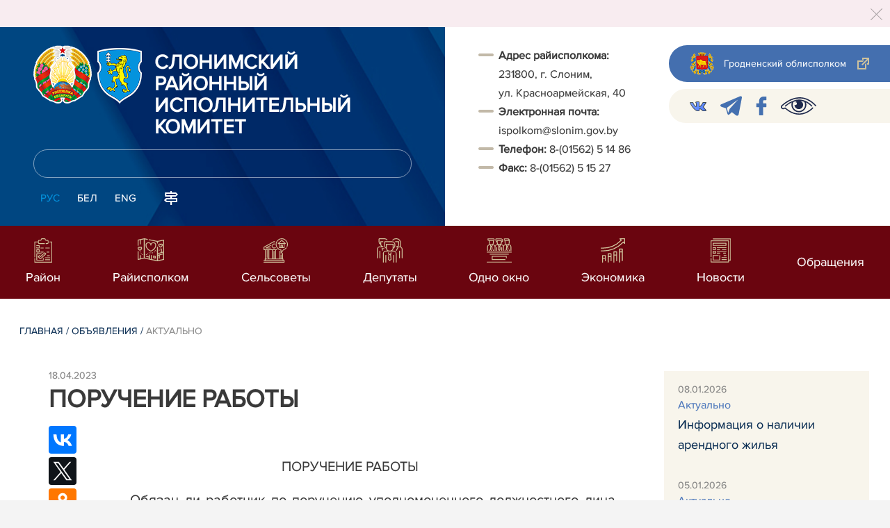

--- FILE ---
content_type: text/html; charset=UTF-8
request_url: https://slonim.gov.by/ru/actual-ru/view/poruchenie-raboty-22820-2023/
body_size: 14596
content:
				    <!DOCTYPE HTML>
<html lang="ru-RU" prefix="og: http://ogp.me/ns#">
    <head>
        <meta charset="utf-8" />
                <meta name="viewport" content="width=device-width, initial-scale=1.0" />
                <title>ПОРУЧЕНИЕ РАБОТЫ | Актуально | | Слонимский район | Слоним | Слонимский райисполком | Новости Слонимского района</title>
        <link rel="stylesheet" href="/styles/design/general_styles.css" type="text/css" />
        <link rel="stylesheet" href="/styles/design/tr_styles.css" type="text/css" />
        <link rel="stylesheet" href="/styles/design/jquery-ui-1.10.4.custom.css" type="text/css" />        <link rel="stylesheet" href="/styles/design/hc-offcanvas-nav.css" type="text/css" /> 
        <link rel="stylesheet" href="/styles/design/styles.css" type="text/css" />     
        <link rel="icon" href="/desimages/favicon.gif" type="image/gif"/>

        <meta name="keywords" content=""/>
        <meta name="description" content=" "/>
                    <meta property="og:locale" content="ru_RU" />
                            <meta property="og:site_name" content="" />
                            <meta property="og:title" content="ПОРУЧЕНИЕ РАБОТЫ" />
                            <meta property="og:type" content="article" />
                            <meta property="og:url" content="https://slonim.gov.by/ru/actual-ru/view/poruchenie-raboty-22820-2023" />
                            <meta property="og:image" content="https://slonim.gov.by/desimages/og_image.png" />
                            <meta property="og:description" content="" />
                            <meta property="og:section" content="Актуально" />
                            <meta property="article:published_time" content="2023-04-18 11:00:00" />
                            <meta property="article:modified_time" content="2023-04-18 11:01:16" />
                            		                
                
                
                
                
        

    </head>
    <body class="ru_lang">
        <div class="all mx-auto w-100 h-100 flex-column d-flex secondary_page">
            <div class="content_wrapper d-flex flex-column flex-grow-1 bg-white" >
                <header id="page_header">   
                    <div class="header_top_bg">
                        		    <div class="alert alert-dismissible fade show">
        <div class="close p-0 d-flex align-items-center justify-content-center pointer" data-dismiss="alert">
            <div class="ico"></div>
        </div>
                
                            
                                        
                     
                        
        <br />
            </div>
     
                    </div>

                    <div class="position-relative">
                        <div class="d-flex flex-column flex-lg-row align-items-stretch position-relative">
                            <div class="d-flex flex-column justify-content-lg-between position-relative px-32 px-xl-5 py-21 py-lg-41 header_left_w" style="background-image: url(		            https://slonim.gov.by/images/storage/mimagelb/042886_cf5c91fb1205fc5639113ca0a1bf88a0_work.jpg
    ); background-size: cover; background-repeat: no-repeat;">

                                <div class="d-flex align-items-center align-items-lg-start w-100 flex-lg-column flex-xl-row">
                                    <div class="logo align-items-center d-block d-flex mr-21 mb-lg-3">          
                                        		                                        <a href="/ru" title="На главную"  target ="_self" class="logo_a text-decoration-none mb-1 mb-0 mr-2">
                                            <img class="logo_pic" src="https://slonim.gov.by/images/storage/mimagelb/042884_f66d0e655a2bbbe95a399add2f395a22_work.png" alt="районный исполнительный комитет" title="районный исполнительный комитет"/>
                                    </a>
                                                            <a href="/ru" title="На главную"  target ="_self" class="logo_a text-decoration-none  mb-0 mr-2">
                                            <img class="logo_pic" src="https://slonim.gov.by/images/storage/mimagelb/058917_158a634a742cd9d1340fc7fa7fd4c0a8_work.png" alt="районный исполнительный комитет" title="районный исполнительный комитет"/>
                                    </a>
                        
                                    </div>   

                                    <div class="site_title d-inline-block mt-lg-21 pr-lg-21">
                                        <a class="big_title text-uppercase text-decoration-none font-weight-bold d-block mb-lg-3" href="/ru" title="Слонимский районный исполнительный комитет">Слонимский районный исполнительный комитет</a>
                                                                            </div>
                                </div>

                                                                <form class="w-100 position-relative mb-3 d-none d-lg-block" method="get" target="_self" name="style_form_search" action="/ru/search-ru/getResults/">
                                    <input id="search_input" class="d-block w-100 p-2 rounded" type="text" name="query" value="">
                                    <input type="hidden" name="normal" value="1">
                                    <input class="position-absolute border-0" id="search_btn" type="submit" value="">
                                </form>

                                <div class="header_langs d-none d-lg-flex align-self-start">
                                                                        		<div class="main_langs ml-n12" id="main_langs">
                                                                       <div class="main_lang_item d-inline-block text-uppercase px-21 py-1 active" ><div class="main_lang_item main_lang_selected" ><span>Рус</span></div></div>
                                       <div class="main_lang_item d-inline-block"><a class="nav_menu_color text-white text-uppercase text-decoration-none px-21 py-1 d-block "   href="https://slonim.gov.by/by/" title="Бел">Бел</a></div>
                                           <div class="main_lang_item d-inline-block"><a class="nav_menu_color text-white text-uppercase text-decoration-none px-21 py-1 d-block "   href="https://slonim.gov.by/en/" title="Eng">Eng</a></div>
        </div>


                                                                        <div class="ml-42">
                                        		            <a href="/ru/sitemap-ru" title="карта сайта"  target ="_self">
                            <img src="https://slonim.gov.by/images/storage/mimagelb/042910_ac0a44ac99c3962be288e5a386772104_work.svg" alt="карта сайта" title="карта сайта" onmouseover="this.src = 'https://slonim.gov.by/images/storage/mimagelb/042910_c3d9e1215ac99e9312ce0c4bb1e91402_work.svg'" onmouseout="this.src = 'https://slonim.gov.by/images/storage/mimagelb/042910_ac0a44ac99c3962be288e5a386772104_work.svg'"/>
                    </a>
    

                                    </div>
                                </div>                  
                            </div>

                            <div class="d-flex flex-grow-1 header_right">
                                		<div class="priemn d-none d-lg-block py-41 px-32 px-xl-5 font_size_16">
        
                        
                                        
                     
                
    
<div class="ispolkom_adress_block"> 
 <ul style="box-sizing: border-box; margin: 0px; padding: 0px; list-style: none; background-color: rgb(255, 255, 255);"> 
 <li style="font-style: normal; color: rgb(57, 57, 57); font-family: ProximaNova-Regular, sans-serif; font-size: 16px; -webkit-text-stroke-width: 0.1px;"><span style="-webkit-text-stroke-width: 0.1px; box-sizing: border-box; font-weight: bolder;">Адрес райисполкома:</span><span style="-webkit-text-stroke-width: 0.1px;"> </span></li> 
 <li desimages="" ul_li.png")="" left="" 9px="" no-repeat;"="" ");"="" style="font-style: normal; color: rgb(57, 57, 57); font-family: ProximaNova-Regular, sans-serif; font-size: 16px; -webkit-text-stroke-width: 0.1px; box-sizing: border-box; margin-top: 3px; padding-left: 29px; background: url("");">231800, г. Слоним, </li> 
 <li desimages="" ul_li.png")="" left="" 9px="" no-repeat;"="" ");"="" style="font-style: normal; color: rgb(57, 57, 57); font-family: ProximaNova-Regular, sans-serif; font-size: 16px; -webkit-text-stroke-width: 0.1px; box-sizing: border-box; margin-top: 3px; padding-left: 29px; background: url("");">ул. Красноармейская, 40</li> 
 <li style="font-style: normal; color: rgb(57, 57, 57); font-family: ProximaNova-Regular, sans-serif; font-size: 16px; -webkit-text-stroke-width: 0.1px;"><span style="-webkit-text-stroke-width: 0.1px; box-sizing: border-box; font-weight: bolder;">Электронная почта:</span><span style="-webkit-text-stroke-width: 0.1px;"> </span></li> 
 <li desimages="" ul_li.png")="" left="" 9px="" no-repeat;"="" ");"="" style="box-sizing: border-box; margin-top: 3px; padding-left: 29px; background: url("");"><span style="color: rgb(57, 57, 57); font-family: ProximaNova-Regular, sans-serif;"><span style="-webkit-text-stroke-width: 0.1px;">ispolkom@slonim.gov.by</span></span></li> 
 <li><span style="font-style: normal; color: rgb(57, 57, 57); font-family: ProximaNova-Regular, sans-serif; font-size: 16px; -webkit-text-stroke-width: 0.1px;"><b>Т</b></span><span style="font-style: normal; color: rgb(57, 57, 57); font-family: ProximaNova-Regular, sans-serif; font-size: 16px; -webkit-text-stroke-width: 0.1px;"><b>елефон: </b></span><span style="color: rgb(57, 57, 57); font-family: ProximaNova-Regular, sans-serif;"><span style="-webkit-text-stroke-width: 0.1px;">8-(01562) 5 14 86</span></span></li> 
 <li><span style="font-style: normal; color: rgb(57, 57, 57); font-family: ProximaNova-Regular, sans-serif; font-size: 16px; -webkit-text-stroke-width: 0.1px; box-sizing: border-box; font-weight: bolder;">Факс: </span><span style="color: rgb(57, 57, 57); font-family: ProximaNova-Regular, sans-serif;"><span style="-webkit-text-stroke-width: 0.1px;">8-(01562) 5 15 27</span></span></li> 
 </ul> 
</div>

</div>
                                <div class="d-none d-lg-flex flex-column ml-auto py-41">
                                    		            <a class="d-flex py-21 px-lg-42 px-21 justify-content-center justify-content-lg-start mb-21 grodno_link_bg rounded-left align-items-center text-white font_size_14 font-weight-normal"  href="https://grodno-region.by/ru/" title="Гродненский облисполком"  target ="_blank" >
                            <img class="mr-21 pr-lg-1" src="https://slonim.gov.by/images/storage/mimagelb/042887_af5b8b92c20454a65a147bb3bb37afa2_work.png" alt="Гродненский облисполком" title="Гродненский облисполком"/>
                                        <div class="banners_text font_size_14 mr-lg-3 font-weight-normal d-none d-lg-block">Гродненский облисполком</div>
                        <div class="d-inline-block flex-shrink-0  link_ico"></div>
        </a>
        
                                    		    <div class="d-flex py-21 px-42 mb-21 rounded-left align-items-center soc_ico_bg">
            <a class="mr-32"  href="https://vk.com/slonim24" title="VK"  target ="_blank" onmouseover="this.querySelector('img').src = 'https://slonim.gov.by/images/storage/mimagelb/058475_58fdc9e51817200517dcf59f69706935_work.png'" onmouseout="this.querySelector('img').src = 'https://slonim.gov.by/images/storage/mimagelb/058475_86e38fc4531d48b094f83a26a95c5eac_work.png'" >
                            <img class="" src="https://slonim.gov.by/images/storage/mimagelb/058475_86e38fc4531d48b094f83a26a95c5eac_work.png" alt="VK" title="VK"/>
                    </a>
            <a class="mr-32"  href="https://t.me/pul_slonimsky" title="telegram"  target ="_blank" onmouseover="this.querySelector('img').src = 'https://slonim.gov.by/images/storage/mimagelb/042885_a73bca127fed0ced243c88e505e15054_work.svg'" onmouseout="this.querySelector('img').src = 'https://slonim.gov.by/images/storage/mimagelb/042885_accb7d9774e2943b44abdb3a8c214e6f_work.svg'" >
                            <img class="" src="https://slonim.gov.by/images/storage/mimagelb/042885_accb7d9774e2943b44abdb3a8c214e6f_work.svg" alt="telegram" title="telegram"/>
                    </a>
            <a class="mr-32"  href="https://www.facebook.com/people/%D0%A1%D0%BB%D0%BE%D0%BD%D0%B8%D0%BC%D1%81%D0%BA%D0%B8%D0%B9-%D0%A0%D0%B0%D0%B9%D0%B8%D1%81%D0%BF%D0%BE%D0%BB%D0%BA%D0%BE%D0%BC/100071602576537/" title="facebook"  target ="_blank" onmouseover="this.querySelector('img').src = 'https://slonim.gov.by/images/storage/mimagelb/042885_e02348b292a15caee1c03658b25cbaf9_work.svg'" onmouseout="this.querySelector('img').src = 'https://slonim.gov.by/images/storage/mimagelb/042885_4c1d6d5a0da2130c8710753fe9824b85_work.svg'" >
                            <img class="" src="https://slonim.gov.by/images/storage/mimagelb/042885_4c1d6d5a0da2130c8710753fe9824b85_work.svg" alt="facebook" title="facebook"/>
                    </a>
            <a class=""  href="/special/" title="Версия для слабовидящих"  target ="_self" onmouseover="this.querySelector('img').src = 'https://slonim.gov.by/images/storage/mimagelb/042885_25372876aadc55fbac6913fb3ff28f64_work.svg'" onmouseout="this.querySelector('img').src = 'https://slonim.gov.by/images/storage/mimagelb/042885_aab878156a59f6ab0618c77a9a91be8c_work.svg'" >
                            <img class="" src="https://slonim.gov.by/images/storage/mimagelb/042885_aab878156a59f6ab0618c77a9a91be8c_work.svg" alt="Версия для слабовидящих" title="Версия для слабовидящих"/>
                    </a>
        </div>

                                                                        
                                </div>
                            </div>

                            <div class="d-lg-none mob_sec_row">
                                		            <a class="d-flex py-21 px-lg-42 px-21 justify-content-center justify-content-lg-start  soc_ico_bg rounded-left align-items-center  font_size_14 font-weight-normal"  href="https://grodno-region.by/ru/" title="Гродненский облисполком"  target ="_blank" >
                            <img class="mr-21 pr-lg-1" src="https://slonim.gov.by/images/storage/mimagelb/042887_af5b8b92c20454a65a147bb3bb37afa2_work.png" alt="Гродненский облисполком" title="Гродненский облисполком"/>
                                        <div class="banners_text font_size_14  font-weight-normal d-none d-lg-block">Гродненский облисполком</div>
                        <div class="d-inline-block flex-shrink-0 d-lg-none link_ico"></div>
        </a>
        
                            </div>



                        </div>
                                                		    <nav data-toggle="affix" class="menu_desktop d-none d-lg-block">
        <ul class="menu_part flex desktop_menu_bg" id="menu_part">
                                            <li class="menu_col d-flex align-items-stretch flex-fill hover_block">
                                                                                                                        <a class="justify-content-center align-items-center flex-column flex-fill
                           "
                                                      onmouseover="this.querySelector('img').src = 'https://slonim.gov.by/images/storage/menu/058477_677c80d8214cb988a78a297f7a5820af.svg'" onmouseout="this.querySelector('img').src = 'https://slonim.gov.by/images/storage/menu/058477_848d84a5ea11265a19c25d9e735edb3f.svg'"   href="https://slonim.gov.by/ru/region-ru/" title="Район">
                           <img src="https://slonim.gov.by/images/storage/menu/058477_848d84a5ea11265a19c25d9e735edb3f.svg" title="Район" alt="Район">                                                                                    <span class="item_text hover_text"><span>Район</span></span>
                        </a>
                                                        </li>
                                            <li class="menu_col d-flex align-items-stretch flex-fill hover_block">
                                                                                                                        <a class="justify-content-center align-items-center flex-column flex-fill
                           "
                                                      onmouseover="this.querySelector('img').src = 'https://slonim.gov.by/images/storage/menu/058477_db0dc93dc969743be33b62696c8e5537.svg'" onmouseout="this.querySelector('img').src = 'https://slonim.gov.by/images/storage/menu/058477_9c83857b34cf67bd963631540980ff96.svg'"   href="https://slonim.gov.by/ru/rayispolkom-ru/" title="Райисполком">
                           <img src="https://slonim.gov.by/images/storage/menu/058477_9c83857b34cf67bd963631540980ff96.svg" title="Райисполком" alt="Райисполком">                                                                                    <span class="item_text hover_text"><span>Райисполком</span></span>
                        </a>
                                                        </li>
                                            <li class="menu_col d-flex align-items-stretch flex-fill hover_block">
                                                                                                                        <a class="justify-content-center align-items-center flex-column flex-fill
                           "
                                                      onmouseover="this.querySelector('img').src = 'https://slonim.gov.by/images/storage/menu/058477_3be65f7a05ea56779e436bf38b0cd1c1.svg'" onmouseout="this.querySelector('img').src = 'https://slonim.gov.by/images/storage/menu/058477_d4f15c95ee42e8d238c34c34fb5aabd2.svg'"   href="https://slonim.gov.by/ru/selsov-ru/" title="Сельсоветы">
                           <img src="https://slonim.gov.by/images/storage/menu/058477_d4f15c95ee42e8d238c34c34fb5aabd2.svg" title="Сельсоветы" alt="Сельсоветы">                                                                                    <span class="item_text hover_text"><span>Сельсоветы</span></span>
                        </a>
                                                        </li>
                                            <li class="menu_col d-flex align-items-stretch flex-fill hover_block">
                                                                                                                        <a class="justify-content-center align-items-center flex-column flex-fill
                           "
                                                      onmouseover="this.querySelector('img').src = 'https://slonim.gov.by/images/storage/menu/058477_3dd3f917896bc7517091ddc8f157c215.svg'" onmouseout="this.querySelector('img').src = 'https://slonim.gov.by/images/storage/menu/058477_5a259f26a7db60ad95fb9c08c5097139.svg'"   href="https://slonim.gov.by/ru/deputaty-ru/" title="Депутаты">
                           <img src="https://slonim.gov.by/images/storage/menu/058477_5a259f26a7db60ad95fb9c08c5097139.svg" title="Депутаты" alt="Депутаты">                                                                                    <span class="item_text hover_text"><span>Депутаты</span></span>
                        </a>
                                                        </li>
                                            <li class="menu_col d-flex align-items-stretch flex-fill hover_block">
                                                                                                                        <a class="justify-content-center align-items-center flex-column flex-fill
                           "
                                                      onmouseover="this.querySelector('img').src = 'https://slonim.gov.by/images/storage/menu/058477_66bb554e3033b73d53d700b6ac491fda.svg'" onmouseout="this.querySelector('img').src = 'https://slonim.gov.by/images/storage/menu/058477_780d7a072d584417a82a587aeb56b81f.svg'"   href="https://slonim.gov.by/ru/okno-ru/" title="Одно окно">
                           <img src="https://slonim.gov.by/images/storage/menu/058477_780d7a072d584417a82a587aeb56b81f.svg" title="Одно окно" alt="Одно окно">                                                                                    <span class="item_text hover_text"><span>Одно окно</span></span>
                        </a>
                                                        </li>
                                            <li class="menu_col d-flex align-items-stretch flex-fill hover_block">
                                                                                                                        <a class="justify-content-center align-items-center flex-column flex-fill
                           "
                                                      onmouseover="this.querySelector('img').src = 'https://slonim.gov.by/images/storage/menu/058477_8345a025065544842993d4c1ac852a47.svg'" onmouseout="this.querySelector('img').src = 'https://slonim.gov.by/images/storage/menu/058477_4f7882430016fb90f44074adc97888bf.svg'"   href="https://slonim.gov.by/ru/economy-ru/" title="Экономика">
                           <img src="https://slonim.gov.by/images/storage/menu/058477_4f7882430016fb90f44074adc97888bf.svg" title="Экономика" alt="Экономика">                                                                                    <span class="item_text hover_text"><span>Экономика</span></span>
                        </a>
                                                        </li>
                                            <li class="menu_col d-flex align-items-stretch flex-fill hover_block">
                                                                                                                        <a class="justify-content-center align-items-center flex-column flex-fill
                           "
                                                      onmouseover="this.querySelector('img').src = 'https://slonim.gov.by/images/storage/menu/058477_81ad656178d127001027f11833718a84.svg'" onmouseout="this.querySelector('img').src = 'https://slonim.gov.by/images/storage/menu/058477_1d10ec27af0cd7d6619e2c14c2389524.svg'"   href="https://slonim.gov.by/ru/lenta-news-ru/" title="Новости">
                           <img src="https://slonim.gov.by/images/storage/menu/058477_1d10ec27af0cd7d6619e2c14c2389524.svg" title="Новости" alt="Новости">                                                                                    <span class="item_text hover_text"><span>Новости</span></span>
                        </a>
                                                        </li>
                                            <li class="menu_col d-flex align-items-stretch flex-fill hover_block">
                                                                                                                        <a class="justify-content-center align-items-center flex-column flex-fill
                           "
                                                         href="https://slonim.gov.by/ru/obrash-ru/" title="Обращения">
                                                                                                               <span class="item_text hover_text"><span>Обращения</span></span>
                        </a>
                                                                                                                    <ul class="menu_item_block px-42 pb-42 pt-3">
        <li>
            <div class="row no-gutters">
                <div class="col-12">
                    <div class="d-flex flex-wrap">
                        	
                            <div class="menu_item pr-51 d-flex w-50">
                                                                                                                                                                                    <a 
                                        class="d-flex w-100 py-21 pr-41 sub_menu__hover_block
                                        "
                                           href="https://slonim.gov.by/ru/pravpr-ru/" title="Правила приёма граждан">  <span class="second_menu_text d-inline-block"><span class="hover_menu_text">Правила приёма граждан</span></a>
                                                                                                </div>
                        	
                            <div class="menu_item pr-51 d-flex w-50">
                                                                                                                                                                                    <a 
                                        class="d-flex w-100 py-21 pr-41 sub_menu__hover_block
                                        "
                                           href="https://slonim.gov.by/ru/primgr-ru/" title="Графики приёма граждан">  <span class="second_menu_text d-inline-block"><span class="hover_menu_text">Графики приёма граждан</span></a>
                                                                                                </div>
                        	
                            <div class="menu_item pr-51 d-flex w-50">
                                                                                                                                                                                    <a 
                                        class="d-flex w-100 py-21 pr-41 sub_menu__hover_block
                                        "
                                           href="https://slonim.gov.by/ru/pomestj-ru/" title="График приёма граждан по месту жительства">  <span class="second_menu_text d-inline-block"><span class="hover_menu_text">График приёма граждан по месту жительства</span></a>
                                                                                                </div>
                        	
                            <div class="menu_item pr-51 d-flex w-50">
                                                                                                                                                                                    <a 
                                        class="d-flex w-100 py-21 pr-41 sub_menu__hover_block
                                        "
                                           href="https://slonim.gov.by/ru/tellin-ru/" title="Прямые телефонные линии">  <span class="second_menu_text d-inline-block"><span class="hover_menu_text">Прямые телефонные линии</span></a>
                                                                                                </div>
                        	
                            <div class="menu_item pr-51 d-flex w-50">
                                                                                                                                                                                    <a 
                                        class="d-flex w-100 py-21 pr-41 sub_menu__hover_block
                                        "
                                           href="https://slonim.gov.by/ru/normdok-ru/" title="Нормативные документы">  <span class="second_menu_text d-inline-block"><span class="hover_menu_text">Нормативные документы</span></a>
                                                                                                </div>
                        	
                            <div class="menu_item pr-51 d-flex w-50">
                                                                                                                                                                                    <a 
                                        class="d-flex w-100 py-21 pr-41 sub_menu__hover_block
                                        "
                                           href="https://slonim.gov.by/ru/vishorg-ru/" title="Сведения о наименовании, местонахождении и режиме работы вышестоящего государственного органа">  <span class="second_menu_text d-inline-block"><span class="hover_menu_text">Сведения о наименовании, местонахождении и режиме работы вышестоящего государственного органа</span></a>
                                                                                                </div>
                        	
                            <div class="menu_item pr-51 d-flex w-50">
                                                                                                                                                                                    <a 
                                        class="d-flex w-100 py-21 pr-41 sub_menu__hover_block
                                        "
                                           href="https://slonim.gov.by/ru/rasmobr-ru/" title="Порядок рассмотрения обращений">  <span class="second_menu_text d-inline-block"><span class="hover_menu_text">Порядок рассмотрения обращений</span></a>
                                                                                                </div>
                        	
                            <div class="menu_item pr-51 d-flex w-50">
                                                                                                                                                                                    <a 
                                        class="d-flex w-100 py-21 pr-41 sub_menu__hover_block
                                        "
                                           href="https://slonim.gov.by/ru/elek-ru/" title="Электронные обращения">  <span class="second_menu_text d-inline-block"><span class="hover_menu_text">Электронные обращения</span></a>
                                                                                                </div>
                        	
                            <div class="menu_item pr-51 d-flex w-50">
                                                                                                                                                                                    <a 
                                        class="d-flex w-100 py-21 pr-41 sub_menu__hover_block
                                        "
                                           href="https://slonim.gov.by/ru/gorlin-ru/" title="&quot;Горячая линия&quot;">  <span class="second_menu_text d-inline-block"><span class="hover_menu_text">"Горячая линия"</span></a>
                                                                                                </div>
                                            </div>
                    
                </div>

                                    </div>
        </li>
    </ul>
                                    </li>
                    </ul>
    </nav>

    <nav id="mobile_menu" class="d-lg-none">
        <ul>
            	
                <li>
                                                                                                                        <a class="d-flex align-items-center text-break"  
                            href="https://slonim.gov.by/ru/region-ru/" title="Район">
                           <img src=https://slonim.gov.by/images/storage/menu/058477_848d84a5ea11265a19c25d9e735edb3f.svg alt="Район" title="Район" />Район</a>
                            
                                        </li>
            	
                <li>
                                                                                                                        <a class="d-flex align-items-center text-break"  
                            href="https://slonim.gov.by/ru/rayispolkom-ru/" title="Райисполком">
                           <img src=https://slonim.gov.by/images/storage/menu/058477_9c83857b34cf67bd963631540980ff96.svg alt="Райисполком" title="Райисполком" />Райисполком</a>
                            
                                        </li>
            	
                <li>
                                                                                                                        <a class="d-flex align-items-center text-break"  
                            href="https://slonim.gov.by/ru/selsov-ru/" title="Сельсоветы">
                           <img src=https://slonim.gov.by/images/storage/menu/058477_d4f15c95ee42e8d238c34c34fb5aabd2.svg alt="Сельсоветы" title="Сельсоветы" />Сельсоветы</a>
                            
                                        </li>
            	
                <li>
                                                                                                                        <a class="d-flex align-items-center text-break"  
                            href="https://slonim.gov.by/ru/deputaty-ru/" title="Депутаты">
                           <img src=https://slonim.gov.by/images/storage/menu/058477_5a259f26a7db60ad95fb9c08c5097139.svg alt="Депутаты" title="Депутаты" />Депутаты</a>
                            
                                        </li>
            	
                <li>
                                                                                                                        <a class="d-flex align-items-center text-break"  
                            href="https://slonim.gov.by/ru/okno-ru/" title="Одно окно">
                           <img src=https://slonim.gov.by/images/storage/menu/058477_780d7a072d584417a82a587aeb56b81f.svg alt="Одно окно" title="Одно окно" />Одно окно</a>
                            
                                        </li>
            	
                <li>
                                                                                                                        <a class="d-flex align-items-center text-break"  
                            href="https://slonim.gov.by/ru/economy-ru/" title="Экономика">
                           <img src=https://slonim.gov.by/images/storage/menu/058477_4f7882430016fb90f44074adc97888bf.svg alt="Экономика" title="Экономика" />Экономика</a>
                            
                                        </li>
            	
                <li>
                                                                                                                        <a class="d-flex align-items-center text-break"  
                            href="https://slonim.gov.by/ru/lenta-news-ru/" title="Новости">
                           <img src=https://slonim.gov.by/images/storage/menu/058477_1d10ec27af0cd7d6619e2c14c2389524.svg alt="Новости" title="Новости" />Новости</a>
                            
                                        </li>
            	
                <li>
                                                                                                                        <a class="d-flex align-items-center text-break"  
                            href="https://slonim.gov.by/ru/obrash-ru/" title="Обращения">
                           Обращения</a>
                            
                                                                                    <ul class="menu_item_block">
    	
        <li class="menu_item ">
                                                                                <a   href="https://slonim.gov.by/ru/pravpr-ru/" title="Правила приёма граждан">Правила приёма граждан</a>
                                </li>
    	
        <li class="menu_item ">
                                                                                <a   href="https://slonim.gov.by/ru/primgr-ru/" title="Графики приёма граждан">Графики приёма граждан</a>
                                </li>
    	
        <li class="menu_item ">
                                                                                <a   href="https://slonim.gov.by/ru/pomestj-ru/" title="График приёма граждан по месту жительства">График приёма граждан по месту жительства</a>
                                </li>
    	
        <li class="menu_item ">
                                                                                <a   href="https://slonim.gov.by/ru/tellin-ru/" title="Прямые телефонные линии">Прямые телефонные линии</a>
                                </li>
    	
        <li class="menu_item ">
                                                                                <a   href="https://slonim.gov.by/ru/normdok-ru/" title="Нормативные документы">Нормативные документы</a>
                                </li>
    	
        <li class="menu_item ">
                                                                                <a   href="https://slonim.gov.by/ru/vishorg-ru/" title="Сведения о наименовании, местонахождении и режиме работы вышестоящего государственного органа">Сведения о наименовании, местонахождении и режиме работы вышестоящего государственного органа</a>
                                </li>
    	
        <li class="menu_item ">
                                                                                <a   href="https://slonim.gov.by/ru/rasmobr-ru/" title="Порядок рассмотрения обращений">Порядок рассмотрения обращений</a>
                                </li>
    	
        <li class="menu_item ">
                                                                                <a   href="https://slonim.gov.by/ru/elek-ru/" title="Электронные обращения">Электронные обращения</a>
                                </li>
    	
        <li class="menu_item ">
                                                                                <a   href="https://slonim.gov.by/ru/gorlin-ru/" title="&quot;Горячая линия&quot;">"Горячая линия"</a>
                                </li>
        </ul>
                                        </li>
                    </ul>

        <ul id="mobile_social">
            <li data-nav-custom-content>
                                		    <div class="main_langs d-flex flex-row" id="mobile_main_langs">
                                                                                                                                        <div class="main_lang_item d-flex align-items-center justify-content-center flex-fill text-uppercase mobile_border_biege px-21 py-2 active border border-top-0 border-bottom-1 border-right-1 border-left-0 text-center" ><div class="main_lang_item main_lang_selected" ><span>Рус</span></div></div>
                                                                                                    <div class="main_lang_item flex-fill border border-top-0 border-bottom-1 border-right-1 border-left-0 mobile_border_biege"><a class="nav_menu_color text-uppercase text-center text-decoration-none px-21 py-2 align-items-center justify-content-center d-flex"   href="https://slonim.gov.by/by/" title="Бел">Бел</a></div>
                                                                                                    <div class="main_lang_item flex-fill border border-top-0 border-bottom-1 border-right-1 border-left-0 mobile_border_biege"><a class="nav_menu_color text-uppercase text-center text-decoration-none px-21 py-2 align-items-center justify-content-center d-flex"   href="https://slonim.gov.by/en/" title="Eng">Eng</a></div>
                        </div>


                                <form class="d-flex align-items-center py-21 px-32 position-relative search_main" method="get" target="_self" name="style_form_search" action="/ru/search-ru/getResults/">
                    <input id="mobile_search_input" class="border-0 bg-white d-block w-100" type="text" name="query" value="">
                    <input type="hidden" name="normal" value="1">
                    <input class="position-absolute border-0" id="mobile_search_btn" type="submit" value="">
                </form>

                                		    <div class="d-flex align-items-stretch flex-wrap mobile_soc_box">
                    <a class="d-flex p-3 align-items-center justify-content-center" style="background:" href="https://vk.com/slonim24" title="VK"  target ="_blank">
                                    <img src="https://slonim.gov.by/images/storage/mimagelb/058475_86e38fc4531d48b094f83a26a95c5eac_work.png" alt="VK" title="VK"/>
                            </a>
                    <a class="d-flex p-3 align-items-center justify-content-center" style="background:" href="https://t.me/pul_slonimsky" title="telegram"  target ="_blank">
                                    <img src="https://slonim.gov.by/images/storage/mimagelb/042885_accb7d9774e2943b44abdb3a8c214e6f_work.svg" alt="telegram" title="telegram"/>
                            </a>
                    <a class="d-flex p-3 align-items-center justify-content-center" style="background:" href="https://www.facebook.com/people/%D0%A1%D0%BB%D0%BE%D0%BD%D0%B8%D0%BC%D1%81%D0%BA%D0%B8%D0%B9-%D0%A0%D0%B0%D0%B9%D0%B8%D1%81%D0%BF%D0%BE%D0%BB%D0%BA%D0%BE%D0%BC/100071602576537/" title="facebook"  target ="_blank">
                                    <img src="https://slonim.gov.by/images/storage/mimagelb/042885_4c1d6d5a0da2130c8710753fe9824b85_work.svg" alt="facebook" title="facebook"/>
                            </a>
                    <a class="d-flex p-3 align-items-center justify-content-center" style="background:" href="/special/" title="Версия для слабовидящих"  target ="_self">
                                    <img src="https://slonim.gov.by/images/storage/mimagelb/042885_aab878156a59f6ab0618c77a9a91be8c_work.svg" alt="Версия для слабовидящих" title="Версия для слабовидящих"/>
                            </a>
            </div>


                
                                                		                <a class="d-flex py-21 px-lg-42 px-21 justify-content-center justify-content-lg-start  soc_ico_bg rounded-left align-items-center  font_size_14 font-weight-normal"  href="/ru/sitemap-ru" title="карта сайта"  target ="_self" >
                            <img class="mr-21 pr-lg-1" src="https://slonim.gov.by/images/storage/mimagelb/042910_c3d9e1215ac99e9312ce0c4bb1e91402_work.svg" alt="карта сайта" title="карта сайта"/>
                                        <div class="banners_text font_size_14  font-weight-normal d-none d-lg-block">карта сайта</div>
                        <div class="d-inline-block flex-shrink-0 d-lg-none link_ico"></div>
        </a>
    

                                                

                		<div class="priemn d-none d-lg-block py-41 px-32 px-xl-5 font_size_16">
        
                        
                                        
                     
                
    
<div class="ispolkom_adress_block"> 
 <ul style="box-sizing: border-box; margin: 0px; padding: 0px; list-style: none; background-color: rgb(255, 255, 255);"> 
 <li style="font-style: normal; color: rgb(57, 57, 57); font-family: ProximaNova-Regular, sans-serif; font-size: 16px; -webkit-text-stroke-width: 0.1px;"><span style="-webkit-text-stroke-width: 0.1px; box-sizing: border-box; font-weight: bolder;">Адрес райисполкома:</span><span style="-webkit-text-stroke-width: 0.1px;"> </span></li> 
 <li desimages="" ul_li.png")="" left="" 9px="" no-repeat;"="" ");"="" style="font-style: normal; color: rgb(57, 57, 57); font-family: ProximaNova-Regular, sans-serif; font-size: 16px; -webkit-text-stroke-width: 0.1px; box-sizing: border-box; margin-top: 3px; padding-left: 29px; background: url("");">231800, г. Слоним, </li> 
 <li desimages="" ul_li.png")="" left="" 9px="" no-repeat;"="" ");"="" style="font-style: normal; color: rgb(57, 57, 57); font-family: ProximaNova-Regular, sans-serif; font-size: 16px; -webkit-text-stroke-width: 0.1px; box-sizing: border-box; margin-top: 3px; padding-left: 29px; background: url("");">ул. Красноармейская, 40</li> 
 <li style="font-style: normal; color: rgb(57, 57, 57); font-family: ProximaNova-Regular, sans-serif; font-size: 16px; -webkit-text-stroke-width: 0.1px;"><span style="-webkit-text-stroke-width: 0.1px; box-sizing: border-box; font-weight: bolder;">Электронная почта:</span><span style="-webkit-text-stroke-width: 0.1px;"> </span></li> 
 <li desimages="" ul_li.png")="" left="" 9px="" no-repeat;"="" ");"="" style="box-sizing: border-box; margin-top: 3px; padding-left: 29px; background: url("");"><span style="color: rgb(57, 57, 57); font-family: ProximaNova-Regular, sans-serif;"><span style="-webkit-text-stroke-width: 0.1px;">ispolkom@slonim.gov.by</span></span></li> 
 <li><span style="font-style: normal; color: rgb(57, 57, 57); font-family: ProximaNova-Regular, sans-serif; font-size: 16px; -webkit-text-stroke-width: 0.1px;"><b>Т</b></span><span style="font-style: normal; color: rgb(57, 57, 57); font-family: ProximaNova-Regular, sans-serif; font-size: 16px; -webkit-text-stroke-width: 0.1px;"><b>елефон: </b></span><span style="color: rgb(57, 57, 57); font-family: ProximaNova-Regular, sans-serif;"><span style="-webkit-text-stroke-width: 0.1px;">8-(01562) 5 14 86</span></span></li> 
 <li><span style="font-style: normal; color: rgb(57, 57, 57); font-family: ProximaNova-Regular, sans-serif; font-size: 16px; -webkit-text-stroke-width: 0.1px; box-sizing: border-box; font-weight: bolder;">Факс: </span><span style="color: rgb(57, 57, 57); font-family: ProximaNova-Regular, sans-serif;"><span style="-webkit-text-stroke-width: 0.1px;">8-(01562) 5 15 27</span></span></li> 
 </ul> 
</div>

</div>
            </li>
        </ul>
    </nav>   

                    
                    </div>
                </header>

                <div class="d-flex flex-column flex-grow-1" id="page_main">    <div>
        				    

<div class="inner_content">
    <div class="news_view_left_col">        

        		<div class="taxonomy mb-3 mb-sm-5"><a href="/ru/" title="Главная">Главная</a>&nbsp;/
   
      	<a href="/ru/advertisement-ru/">Объявления</a>&nbsp;/ 
       
      	<span>Актуально</span>
       
</div>

        <div class="news_list_date">
            18.04.2023
        </div>
        <h1 class="inner_section_h1">ПОРУЧЕНИЕ РАБОТЫ</h1>
        <div class="inner_view clearfix">
                                                    
                <div class="social_icons_c">
                                        		                        <div><script src="https://yastatic.net/es5-shims/0.0.2/es5-shims.min.js"></script>
<script src="https://yastatic.net/share2/share.js"></script>
<div class="ya-share2" style="background:none!important" data-services="facebook,vkontakte,twitter,odnoklassniki,whatsapp,telegram,viber"></div>
</div>
            
                        <a href="/printv/ru/actual-ru/view/poruchenie-raboty-22820-2023/" onclick="window.open('/printv/ru/actual-ru/view/poruchenie-raboty-22820-2023/');return false" class="print_icon"></a>
                    </div>
                                    <div class="inner_view_right_col pt-3 pl-sm-53">
                                                                                        <div class="inner_text clearfix"> 
<p style="margin: 0cm 13.9pt 0.0001pt 0cm; text-align: justify; line-height: normal;" class="MsoNormal"><span lang="RU" style="font-size: 15pt; font-family: "Times New Roman", serif;"><o:p> </o:p></span></p> 
<p align="center" style="margin: 0cm 13.9pt 0.0001pt 0cm; text-align: center; line-height: normal;" class="MsoNormal"><span lang="RU" style="font-size: 15pt; font-family: "Times New Roman", serif;">ПОРУЧЕНИЕ РАБОТЫ <o:p></o:p></span></p> 
<p style="margin-bottom: 0.0001pt; text-align: justify; text-indent: 42.55pt; line-height: normal;" class="MsoNormal"><span lang="RU" style="font-size: 15pt; font-family: "Times New Roman", serif;"><o:p> </o:p></span></p> 
<p style="margin-bottom: 0.0001pt; text-align: justify; text-indent: 35.45pt; line-height: normal;" class="MsoNormal"><span lang="RU" style="font-size: 15pt; font-family: "Times New Roman", serif;">Обязан ли работник по поручению уполномоченного
должностного лица нанимателя, с которым он состоит в трудовых отношениях, выполнять
другую работу, не по своей профессии.<o:p></o:p></span></p> 
<p style="margin-bottom: 0.0001pt; text-align: justify; text-indent: 35.45pt; line-height: normal;" class="MsoNormal"><span lang="RU" style="font-size: 15pt; font-family: "Times New Roman", serif;">П</span><span lang="RU" style="font-size: 15pt; font-family: "Times New Roman", serif;">ри приеме на работу наниматель обязан
ознакомить работника под роспись с порученной работой, условиями и оплатой
труда и разъяснить его права и обязанности (пункт 2 часть 1 статьи 54 Трудового
кодекса Республики Беларусь (далее – ТК).<span> </span><o:p></o:p></span></p> 
<p style="text-align: justify; text-indent: 35.45pt;" class="ConsPlusNormal"><span lang="RU" style="font-size: 15pt; font-family: "Times New Roman", serif;">Трудовой
договор, заключенный с работником, наряду с другими условиями, должен содержать
место работы, трудовую функцию, основные права и обязанности работника, режим
труда и отдыха, оплату труда (пункты 2, 3, 4, 6 и 7 части 1 статьи 19 ТК).<o:p></o:p></span></p> 
<p style="text-align: justify; text-indent: 35.45pt;" class="ConsPlusNormal"><span lang="RU" style="font-size: 15pt; font-family: "Times New Roman", serif;">Работник
обязан добросовестно исполнять свои трудовые обязанности, в том числе выполнять
установленные нормы труда, подчиняться правилам внутреннего трудового
распорядка, иным документам, регламентирующим вопросы дисциплины труда,
выполнять письменные и устные приказы (распоряжения) нанимателя, не
противоречащие законодательству и локальным правовым актам (пункты 1 и 2 части
1 статьи 53 ТК).<span>  </span><o:p></o:p></span></p> 
<p style="text-align: justify; text-indent: 35.45pt;" class="ConsPlusNormal"><span lang="RU" style="font-size: 15pt; font-family: "Times New Roman", serif;">Наниматель
не вправе требовать от работника выполнения работы, не обусловленной трудовым
договором, за исключением случаев, предусмотренных законодательными актами (статья
20 ТК).<o:p></o:p></span></p> 
<p style="text-align: justify; text-indent: 35.45pt;" class="ConsPlusNormal"><span lang="RU" style="font-size: 15pt; font-family: "Times New Roman", serif; color: black;">Отказ от выполнения работы, не входящей в круг трудовых
обязанностей работника, либо выполнение которой противопоказано по состоянию
здоровья, а также от выполнения общественного поручения не является нарушением
трудовой дисциплины и не влечет применение мер дисциплинарного взыскания (часть
четвертая пункта 3 постановления Пленума Верховного Суда Республики Беларусь от
28.06.2012 №4).<o:p></o:p></span></p> 
<p style="text-align: justify; text-indent: 35.45pt;" class="ConsPlusNormal"><span lang="RU" style="font-size: 15pt; font-family: "Times New Roman", serif;">При
наличии производственной необходимости наниматель вправе временно перевести
работника на другую работу, в том числе к другому нанимателю (часть 1 статьи
32-1, часть 1 статьи 33 ТК) на срок до одного месяца без согласия работника либо
на больший срок по соглашению сторон (часть 3 статьи 33 ТК), но в рамках срока
действия заключенного трудового договора (часть 4 статьи 32-1 ТК).<o:p></o:p></span></p> 
<p style="text-align: justify; text-indent: 35.45pt;" class="ConsPlusNormal"><span lang="RU" style="font-size: 15pt; font-family: "Times New Roman", serif;"><span> </span>Временный перевод производится на основании
приказа нанимателя о временном переводе с указанием причин, срока перевода,
работы, на которую переводится работник, а также условий оплаты труда, с
которым наниматель знакомит работника под роспись (часть 2 статьи 32-1 ТК).<o:p></o:p></span></p> 
<p style="text-align: justify; text-indent: 35.45pt;" class="ConsPlusNormal"><span lang="RU" style="font-size: 15pt; font-family: "Times New Roman", serif;">При
временном переводе в связи с производственной необходимостью оплата труда
производится по выполняемой работе, но не ниже среднего заработка по прежней
работе (часть 1 статьи 68 ТК).<o:p></o:p></span></p> 
<p style="text-align: justify; text-indent: 35.45pt;" class="ConsPlusNormal"><span lang="RU" style="font-size: 15pt; font-family: "Times New Roman", serif;">Таким образом,
в случае отсутствия приказа о временном переводе на другую работу, в том числе
к другому нанимателю, работник вправе отказаться от выполнения поручаемой нанимателем
работы, не обусловленной заключенным с ним трудовым договором.<o:p></o:p></span></p> 
<p style="text-align: justify;" class="ConsPlusNormal"><span lang="RU" style="font-size: 15pt; font-family: "Times New Roman", serif;"><o:p> </o:p></span></p> 
<p style="text-align: justify;" class="ConsPlusNormal"><span lang="RU" style="font-size: 15pt; font-family: "Times New Roman", serif;"><o:p> </o:p></span></p> 
<p style="text-align: justify;" class="ConsPlusNormal"><span lang="RU" style="font-size: 15pt; font-family: "Times New Roman", serif;">Заместитель
начальника<o:p></o:p></span></p> 
<p style="text-align: justify;" class="ConsPlusNormal"><span lang="RU" style="font-size: 15pt; font-family: "Times New Roman", serif;">отдела надзора за
соблюдением<o:p></o:p></span></p> 
<p style="text-align: justify;" class="ConsPlusNormal"><span lang="RU" style="font-size: 15pt; font-family: "Times New Roman", serif;">законодательства о
труде<o:p></o:p></span></p> 
<p style="text-align: justify;" class="ConsPlusNormal"><span lang="RU" style="font-size: 15pt; font-family: "Times New Roman", serif;">Гродненского
областного управления<o:p></o:p></span></p> 
<p style="text-align: justify;" class="ConsPlusNormal"><span lang="RU" style="font-size: 15pt; font-family: "Times New Roman", serif;">Департамента
государственной<o:p></o:p></span></p> 
<p style="text-align: justify;" class="ConsPlusNormal"><span lang="RU" style="font-size: 15pt; font-family: "Times New Roman", serif;">инспекции труда <span>                                                                  </span>В.Э.Красицкая<o:p></o:p></span></p> 
<p style="text-align: justify;" class="ConsPlusNormal"><span lang="RU" style="font-size: 15pt; font-family: "Times New Roman", serif;">18.04.2023<o:p></o:p></span></p> 
<p style="text-align: justify;" class="ConsPlusNormal"><span lang="RU" style="font-size: 15pt; font-family: "Times New Roman", serif;"><o:p> </o:p></span></p>
<div id="SL_balloon_obj" alt="0" style="display: block;">
 <div id="SL_button" style="opacity: 100; background: url("chrome-extension://noaijdpnepcgjemiklgfkcfbkokogabh/content/img/util/imtranslator-s.png");" class="SL_ImTranslatorLogo"></div>
 <div id="SL_shadow_translation_result2" style="display: none;"></div>
 <div id="SL_shadow_translator" class="notranslate">
 <div id="SL_planshet">
 <div id="SL_arrow_up" style="background: url("chrome-extension://noaijdpnepcgjemiklgfkcfbkokogabh/content/img/util/up.png");"></div>
 <div id="SL_Bproviders">
 <div title="Google" id="SL_P0" class="SL_BL_LABLE_ON">
 <div id="SL_PN0">G
 </div>
 </div>
 <div title="Microsoft" id="SL_P1" class="SL_BL_LABLE_ON">
 <div id="SL_PN1">M
 </div>
 </div>
 <div title="Translator" id="SL_P2" class="SL_BL_LABLE_ON">
 <div id="SL_PN2">T
 </div>
 </div>
 <div title="Yandex" id="SL_P3" class="SL_BL_LABLE_ON">
 <div id="SL_PN3">Y
 </div>
 </div>
 </div>
 <div id="SL_alert_bbl">
 <div id="SLHKclose" style="background: url("chrome-extension://noaijdpnepcgjemiklgfkcfbkokogabh/content/img/util/delete.png");"></div>
 <div id="SL_alert_cont"></div>
 </div>
 <div id="SL_TB">
 <div id="SL_tables" cellspacing="1">
 <tr>
 <td width="10%" align="right" class="SL_td"><input id="SL_locer" checked="true" title="Зафиксировать язык" type="checkbox" value="on" /></td>
 <td width="20%" align="left" class="SL_td"><select id="SL_lng_from" class="SL_lngs" type="select-one" value="auto"><option value="auto">Определить язык</option><option value="az">Азербайджанский</option><option value="sq">Албанский</option><option value="am">Амхарский</option><option value="en">Английский</option><option value="ar">Арабский</option><option value="hy">Армянский</option><option value="af">Африкаанс</option><option value="eu">Баскский</option><option value="be">Белорусский</option><option value="bn">Бенгальский</option><option value="my">Бирманский</option><option value="bg">Болгарский</option><option value="bs">Боснийский</option><option value="cy">Валлийский</option><option value="hu">Венгерский</option><option value="vi">Вьетнамский</option><option value="haw">Гавайский</option><option value="ht">Гаитянский</option><option value="gl">Галисийский</option><option value="nl">Голландский</option><option value="el">Греческий</option><option value="ka">Грузинский</option><option value="gu">Гуджарати</option><option value="da">Датский</option><option value="zu">Зулу</option><option value="iw">Иврит</option><option value="ig">Игбо</option><option value="yi">Идиш</option><option value="id">Индонезийский</option><option value="ga">Ирландский</option><option value="is">Исландский</option><option value="es">Испанский</option><option value="it">Итальянский</option><option value="yo">Йоруба</option><option value="kk">Казахский</option><option value="kn">Каннада</option><option value="ca">Каталанский</option><option value="ky">Киргизский</option><option value="zh-TW">Китайский Трад</option><option value="zh-CN">Китайский Упр</option><option value="ko">Корейский</option><option value="co">Корсиканский</option><option value="ku">Курдский (Kurmanji)</option><option value="ckb">Курдский (Sorani)</option><option value="km">Кхмерский</option><option value="xh">Кхоса</option><option value="lo">Лаосский</option><option value="la">Латинский</option><option value="lv">Латышский</option><option value="lt">Литовский</option><option value="lb">Люксембургский</option><option value="mk">Македонский</option><option value="mg">Малагасийский</option><option value="ms">Малайский</option><option value="ml">Малаялам</option><option value="mt">Мальтийский</option><option value="mi">Маори</option><option value="mr">Маратхи</option><option value="mn">Монгольский</option><option value="de">Немецкий</option><option value="ne">Непальский</option><option value="no">Норвежский</option><option value="pa">Панджаби</option><option value="fa">Персидский</option><option value="pl">Польский</option><option value="pt">Португальский</option><option value="ps">Пушту</option><option value="ro">Румынский</option><option value="ru">Русский</option><option value="sm">Самоанский</option><option value="ceb">Себуанский</option><option value="sr">Сербский</option><option value="st">Сесото</option><option value="si">Сингальский</option><option value="sd">Синдхи</option><option value="sk">Словацкий</option><option value="sl">Словенский</option><option value="so">Сомалийский</option><option value="sw">Суахили</option><option value="su">Сунданский</option><option value="tg">Таджикский</option><option value="th">Тайский</option><option value="ta">Тамильский</option><option value="tt">Татарский</option><option value="te">Телугу</option><option value="tr">Турецкий</option><option value="uz">Узбекский</option><option value="uk">Украинский</option><option value="ur">Урду</option><option value="tl">Филиппинский</option><option value="fi">Финский</option><option value="fr">Французский</option><option value="fy">Фризский</option><option value="ha">Хауса</option><option value="hi">Хинди</option><option value="hmn">Хмонг</option><option value="hr">Хорватский</option><option value="ny">Чева</option><option value="cs">Чешский</option><option value="sv">Шведский</option><option value="sn">Шона</option><option value="gd">Шотландский (гэльский)</option><option value="eo">Эсперанто</option><option value="et">Эстонский</option><option value="jw">Яванский</option><option value="ja">Японский</option></select></td>
 <td width="3" align="center" class="SL_td">
 <div id="SL_switch_b" title="Переключить направление" style="background: url("chrome-extension://noaijdpnepcgjemiklgfkcfbkokogabh/content/img/util/switchb.png");"></div></td>
 <td width="20%" align="left" class="SL_td"><select id="SL_lng_to" class="SL_lngs" type="select-one" value="ru"><option selected="selected" value="ru">Русский</option><option disabled="true" value="-------- [ Все ] --------">-------- [ Все ] --------</option><option value="az">Азербайджанский</option><option value="sq">Албанский</option><option value="am">Амхарский</option><option value="en">Английский</option><option value="ar">Арабский</option><option value="hy">Армянский</option><option value="af">Африкаанс</option><option value="eu">Баскский</option><option value="be">Белорусский</option><option value="bn">Бенгальский</option><option value="my">Бирманский</option><option value="bg">Болгарский</option><option value="bs">Боснийский</option><option value="cy">Валлийский</option><option value="hu">Венгерский</option><option value="vi">Вьетнамский</option><option value="haw">Гавайский</option><option value="ht">Гаитянский</option><option value="gl">Галисийский</option><option value="nl">Голландский</option><option value="el">Греческий</option><option value="ka">Грузинский</option><option value="gu">Гуджарати</option><option value="da">Датский</option><option value="zu">Зулу</option><option value="iw">Иврит</option><option value="ig">Игбо</option><option value="yi">Идиш</option><option value="id">Индонезийский</option><option value="ga">Ирландский</option><option value="is">Исландский</option><option value="es">Испанский</option><option value="it">Итальянский</option><option value="yo">Йоруба</option><option value="kk">Казахский</option><option value="kn">Каннада</option><option value="ca">Каталанский</option><option value="ky">Киргизский</option><option value="zh-TW">Китайский Трад</option><option value="zh-CN">Китайский Упр</option><option value="ko">Корейский</option><option value="co">Корсиканский</option><option value="ku">Курдский (Kurmanji)</option><option value="ckb">Курдский (Sorani)</option><option value="km">Кхмерский</option><option value="xh">Кхоса</option><option value="lo">Лаосский</option><option value="la">Латинский</option><option value="lv">Латышский</option><option value="lt">Литовский</option><option value="lb">Люксембургский</option><option value="mk">Македонский</option><option value="mg">Малагасийский</option><option value="ms">Малайский</option><option value="ml">Малаялам</option><option value="mt">Мальтийский</option><option value="mi">Маори</option><option value="mr">Маратхи</option><option value="mn">Монгольский</option><option value="de">Немецкий</option><option value="ne">Непальский</option><option value="no">Норвежский</option><option value="pa">Панджаби</option><option value="fa">Персидский</option><option value="pl">Польский</option><option value="pt">Португальский</option><option value="ps">Пушту</option><option value="ro">Румынский</option><option value="ru">Русский</option><option value="sm">Самоанский</option><option value="ceb">Себуанский</option><option value="sr">Сербский</option><option value="st">Сесото</option><option value="si">Сингальский</option><option value="sd">Синдхи</option><option value="sk">Словацкий</option><option value="sl">Словенский</option><option value="so">Сомалийский</option><option value="sw">Суахили</option><option value="su">Сунданский</option><option value="tg">Таджикский</option><option value="th">Тайский</option><option value="ta">Тамильский</option><option value="tt">Татарский</option><option value="te">Телугу</option><option value="tr">Турецкий</option><option value="uz">Узбекский</option><option value="uk">Украинский</option><option value="ur">Урду</option><option value="tl">Филиппинский</option><option value="fi">Финский</option><option value="fr">Французский</option><option value="fy">Фризский</option><option value="ha">Хауса</option><option value="hi">Хинди</option><option value="hmn">Хмонг</option><option value="hr">Хорватский</option><option value="ny">Чева</option><option value="cs">Чешский</option><option value="sv">Шведский</option><option value="sn">Шона</option><option value="gd">Шотландский (гэльский)</option><option value="eo">Эсперанто</option><option value="et">Эстонский</option><option value="jw">Яванский</option><option value="ja">Японский</option></select></td>
 <td width="5%" align="center" class="SL_td"> </td>
 <td width="8%" align="center" class="SL_td">
 <div id="SL_TTS_voice" title="undefined" style="background: url("chrome-extension://noaijdpnepcgjemiklgfkcfbkokogabh/content/img/util/ttsvoice.png");"></div></td>
 <td width="8%" align="center" class="SL_td">
 <div id="SL_copy" title="Скопировать" style="background: url("chrome-extension://noaijdpnepcgjemiklgfkcfbkokogabh/content/img/util/copy.png");" class="SL_copy">
 <div id="SL_copy_tip"></div>
 </div></td>
 <td width="8%" align="center" class="SL_td">
 <div id="SL_bbl_font_patch"></div>
 <div id="SL_bbl_font" title="Размер шрифта" style="background: url("chrome-extension://noaijdpnepcgjemiklgfkcfbkokogabh/content/img/util/font.png");" class="SL_bbl_font"></div></td>
 <td width="8%" align="center" class="SL_td">
 <div id="SL_bbl_help" title="Справка" style="background: url("chrome-extension://noaijdpnepcgjemiklgfkcfbkokogabh/content/img/util/bhelp.png");"></div></td>
 <td width="15%" align="right" class="SL_td">
 <div id="SL_pin" title="Закрепить всплывающее окно" style="background: url("chrome-extension://noaijdpnepcgjemiklgfkcfbkokogabh/content/img/util/pin-on.png");" class="SL_pin_off"></div></td>
 </tr>
 </div>
 </div>
 </div>
 <div id="SL_shadow_translation_result"></div>
 <div id="SL_loading" style="background: url("chrome-extension://noaijdpnepcgjemiklgfkcfbkokogabh/content/img/util/loading.gif");" class="SL_loading"></div>
 <div id="SL_player2"></div>
 <div id="SL_alert100">Звуковая функция ограничена 200 символами
 </div>
 <div id="SL_Balloon_options" style="background: url("chrome-extension://noaijdpnepcgjemiklgfkcfbkokogabh/content/img/util/bg3.png") rgb(255, 255, 255);">
 <div id="SL_arrow_down" style="background: url("chrome-extension://noaijdpnepcgjemiklgfkcfbkokogabh/content/img/util/down.png");"></div>
 <div id="SL_tbl_opt">
 <tr>
 <td width="5%" align="center" class="SL_td"><input id="SL_BBL_locer" checked="true" title="Показывать кнопку ImTranslator Bubble 3 секунд" type="checkbox" value="on" /></td>
 <td width="5%" align="left" class="SL_td">
 <div id="SL_BBL_IMG" title="Показывать кнопку ImTranslator Bubble 3 секунд" style="background: url("chrome-extension://noaijdpnepcgjemiklgfkcfbkokogabh/content/img/util/bbl-logo.png");"></div></td>
 <td width="100%" align="center" class="SL_td"><span id="BBL_OPT" title="Показать настройки" class="SL_options">Настройки</span> : <span id="HIST_OPT" title="История переводов" class="SL_options">История</span> : <span id="FEED_OPT" title="Обратная связь" class="SL_options">Обратная связь</span> : <span id="DONATE_OPT" title="Сделать пожертвование" class="SL_options">Donate</span></td>
 <td width="15%" align="right" nowrap="nowrap" class="SL_td"><span id="SL_Balloon_Close" title="Закрыть" class="SL_options">Закрыть</span></td>
 </tr>
 </div>
 </div>
 </div>
</div></div>
                                                    <div class="counters_share">
                        
                    </div>
                                                                                                                                                                                </div>
        </div>
    </div>
            <div class="news_view_right_col">
                        				  
        <div class="actual_col p-32">
                                    <a class="actual_link d-sm-flex d-lg-block mb-43" href="https://slonim.gov.by/ru/actual-ru/view/informatsija-o-nalichii-arendnogo-zhiljja-26121-2026/" title="Информация о наличии арендного жилья">
            
            
                                <div>
                                            <div class="news_list_date mb-0">
                            08.01.2026 
                        </div>
                        <div>
                            <span class="news_list_section">Актуально</span>
                        </div>
                        

                    <div>
                        <span class="actual_text">
                                                    Информация о наличии арендного жилья                    </span>
                </div>
            </div>
                          
        </a>
        
                            <a class="actual_link d-sm-flex d-lg-block mb-43" href="https://slonim.gov.by/ru/actual-ru/view/v-janvare-2026-goda-zaplanirovany-vyezdy-notariusov-v-agrogorodki-slonimskogo-rajona-po-grafiku-26115-2026/" title="В январе 2026 года запланированы выезды нотариусов

в агрогородки Слонимского района по графику">
            
            
                                <div>
                                            <div class="news_list_date mb-0">
                            05.01.2026 
                        </div>
                        <div>
                            <span class="news_list_section">Актуально</span>
                        </div>
                        

                    <div>
                        <span class="actual_text">
                                                    В январе 2026 года запланированы выезды нотариусов

в агрогородки Слонимского района по графику                    </span>
                </div>
            </div>
                          
        </a>
        
                            <a class="actual_link d-sm-flex d-lg-block mb-43" href="https://slonim.gov.by/ru/actual-ru/view/provedenie-konkursov-na-vypolnenie-gosudarstvennogo-sotsialnogo-zakaza-26105-2025/" title="Проведение конкурсов на выполнение государственного социального заказа">
            
            
                                <div>
                                            <div class="news_list_date mb-0">
                            29.12.2025 
                        </div>
                        <div>
                            <span class="news_list_section">Актуально</span>
                        </div>
                        

                    <div>
                        <span class="actual_text">
                                                    Проведение конкурсов на выполнение государственного социального заказа                    </span>
                </div>
            </div>
                          
        </a>
        
<a class="py-1 px-2 text-uppercase rounded d-inline-block index_all_news font_size_12" href="https://slonim.gov.by/ru/actual-ru/" title="Все новости">Все новости</a>
</div>

        </div>
    </div>
    </div>
        		    <div class="blue_bans_bg px-xl-42 px-32">
        <div class="blue_bans_box pt-42  pb-21 d-flex justify-content-center flex-wrap ml-n32">
                    <a class="ban ml-32 mb-32 text-white px-4 py-32 text-break d-flex align-items-center" href="http://slonim.gov.by/ru/new_url_1525794328-ru/" title="Занятость населения"  target ="_blank">
                                    <img class="mr-32" src="https://slonim.gov.by/images/storage/mimagelb/042891_4d50b220e24472523fc61bcc29bc09fc_work.svg" alt="Занятость населения" title="Занятость населения"/>
                                                    <span>Занятость населения</span>
                          
            </a>
                    <a class="ban ml-32 mb-32 text-white px-4 py-32 text-break d-flex align-items-center" href="http://slonim.gov.by/ru/obschestvo-ru/" title="Общество"  target ="_self">
                                    <img class="mr-32" src="https://slonim.gov.by/images/storage/mimagelb/042891_3a27bd78a37d58743f3b29ad44968afd_work.svg" alt="Общество" title="Общество"/>
                                                    <span>Общество</span>
                          
            </a>
                    <a class="ban ml-32 mb-32 text-white px-4 py-32 text-break d-flex align-items-center" href="http://slonim.grodno-region.by/ru/inv-ru" title="Инвестору"  target ="_self">
                                    <img class="mr-32" src="https://slonim.gov.by/images/storage/mimagelb/042891_b4e0de4ad1831f325e10ed7136db5395_work.svg" alt="Инвестору" title="Инвестору"/>
                                                    <span>Инвестору</span>
                          
            </a>
                    <a class="ban ml-32 mb-32 text-white px-4 py-32 text-break d-flex align-items-center" href="http://slonim.grodno-region.by/ru/oficialnye-documenty-ru/" title="Официальные документы"  target ="_self">
                                    <img class="mr-32" src="https://slonim.gov.by/images/storage/mimagelb/042891_a87ddd0f17d485c4817255a25d10d9c2_work.svg" alt="Официальные документы" title="Официальные документы"/>
                                                    <span>Официальные документы</span>
                          
            </a>
                    <a class="ban ml-32 mb-32 text-white px-4 py-32 text-break d-flex align-items-center" href="http://slonim.grodno-region.by/ru/aukciony-ru/" title="Аукционы"  target ="_self">
                                    <img class="mr-32" src="https://slonim.gov.by/images/storage/mimagelb/042891_bb6d921be1ff79a99c565d54c204698e_work.svg" alt="Аукционы" title="Аукционы"/>
                                                    <span>Аукционы</span>
                          
            </a>
                </div>
    </div>

</div> </div> <footer id="page_footer">
    <div  class="info_block_footer d-flex flex-column flex-md-row py-43 px-sm-42 px-21 clearfix">
        <div class="copyright pr-21 d-flex">
            <div class="d-inline-block align-middle">
                		

<p>					© Слонимский районный исполнительный комитет, 2026					<br /> <span class="footer_second_line">Разработка и поддержка сайта</span> <span class="footer_belta_name"> <a href="http://belta.by/">БЕЛТА</a> </span> </p><!-- Rating@Mail.ru logo --> <a href="http://top.mail.ru/jump?from=2858298"> <img alt="Рейтинг@Mail.ru" height="40" width="88" style="border: 0px none;" src="http://top-fwz1.mail.ru/counter?id=2858298;t=571;l=1" /></a> <!-- //Rating@Mail.ru logo --><!--LiveInternet logo--><a target="_blank" href="http://www.liveinternet.ru/click"><img title="LiveInternet: показано число просмотров за 24 часа, посетителей за 24 часа и за сегодня" alt="" height="31" width="88" border="0" src="http://counter.yadro.ru/logo?11.10" /></a><!--/LiveInternet-->


            </div>
        </div>
        <div class="footer_ban d-inline-block ml-auto">
            		                        <!--LiveInternet counter--><script type="text/javascript">
new Image().src = "//counter.yadro.ru/hit?r"+
escape(document.referrer)+((typeof(screen)=="undefined")?"":
";s"+screen.width+"*"+screen.height+"*"+(screen.colorDepth?
screen.colorDepth:screen.pixelDepth))+";u"+escape(document.URL)+
";"+Math.random();</script><!--/LiveInternet-->
            
                        <!-- Rating@Mail.ru counter -->
<script type="text/javascript">
var _tmr = window._tmr || (window._tmr = []);
_tmr.push({id: "2858298", type: "pageView", start: (new Date()).getTime()});
(function (d, w, id) {
  if (d.getElementById(id)) return;
  var ts = d.createElement("script"); ts.type = "text/javascript"; ts.async = true; ts.id = id;
  ts.src = (d.location.protocol == "https:" ? "https:" : "http:") + "//top-fwz1.mail.ru/js/code.js";
  var f = function () {var s = d.getElementsByTagName("script")[0]; s.parentNode.insertBefore(ts, s);};
  if (w.opera == "[object Opera]") { d.addEventListener("DOMContentLoaded", f, false); } else { f(); }
})(document, window, "topmailru-code");
</script><noscript><div style="position:absolute;left:-10000px;">
<img src="//top-fwz1.mail.ru/counter?id=2858298;js=na" style="border:0;" height="1" width="1" alt="�������@Mail.ru" />
</div></noscript>
<!-- //Rating@Mail.ru counter -->
            
                        <!-- Global site tag (gtag.js) - Google Analytics -->
<script async src="https://www.googletagmanager.com/gtag/js?id=UA-160290051-1"></script>
<script>
  window.dataLayer = window.dataLayer || [];
  function gtag(){dataLayer.push(arguments);}
  gtag('js', new Date());

  gtag('config', 'UA-160290051-1');
</script>

            
                        <!-- Yandex.Metrika counter -->
<script type="text/javascript" >
   (function(m,e,t,r,i,k,a){m[i]=m[i]||function(){(m[i].a=m[i].a||[]).push(arguments)};
   m[i].l=1*new Date();k=e.createElement(t),a=e.getElementsByTagName(t)[0],k.async=1,k.src=r,a.parentNode.insertBefore(k,a)})
   (window, document, "script", "https://mc.yandex.ru/metrika/tag.js", "ym");

   ym(89907149, "init", {
        clickmap:true,
        trackLinks:true,
        accurateTrackBounce:true
   });
</script>
<noscript><div><img src="https://mc.yandex.ru/watch/89907149" style="position:absolute; left:-9999px;" alt="" /></div></noscript>
<!-- /Yandex.Metrika counter -->
            
                        <!-- Google tag (gtag.js) -->
<script async src="https://www.googletagmanager.com/gtag/js?id=G-ZSWT12H87M"></script>
<script>
  window.dataLayer = window.dataLayer || [];
  function gtag(){dataLayer.push(arguments);}
  gtag('js', new Date());

  gtag('config', 'G-ZSWT12H87M');
</script>
            
        

        </div>
    </div>

      
<script src="/scripts/design/jquery-3.4.1.min.js"></script>
<script src="/scripts/design/lazysizes.min.js" async></script>
<script src="/scripts/design/script.js"></script>

<script src="/scripts/design/bootstrap.min.js"></script>
<script src="/scripts/design/slick.min.js"></script>
<script src="/scripts/design/hc-offcanvas-nav.js"></script>


    <script>
        $(document).ready(function(){
           
                        
                                
                                
                                
                                
                                    
                                       
                    
                    
            if ($('#mobile_menu').length) {
                        $('#mobile_menu').hcOffcanvasNav({
                                        disableAt: 992,
                                        labelClose: 'Закрыть',
                                        labelBack: 'назад'
                                                //levelOpen: 'expand'
    });

    }
        
        
      // залипание меню  
     var toggleAffix = function(affixElement, scrollElement, wrapper) {
  
    var height = affixElement.outerHeight(),
        top = wrapper.offset().top;
    
    if (scrollElement.scrollTop() >= top){
        wrapper.height(height);
        affixElement.addClass("affix");
    }
    else {
        affixElement.removeClass("affix");
        wrapper.height('auto');
    }
      
  };
  

  $('[data-toggle="affix"]').each(function() {
    var ele = $(this),
        wrapper = $('<div></div>');
    
    ele.before(wrapper);
    $(window).on('scroll resize', function() {
        toggleAffix(ele, $(this), wrapper);
    });
    
    // init
    toggleAffix(ele, $(window), wrapper);
  });
  
                
        });
    </script>

</footer>
</div> </body>

</html>

--- FILE ---
content_type: text/css
request_url: https://slonim.gov.by/styles/design/tr_styles.css
body_size: 1633
content:
/*Картинка справа*/
.img_right{margin:4px 0px 4px 20px;float:right}
/*Картинка слева с обтеканием*/
.img_left{margin:4px 20px 4px 0px;float:left}
/*Картинка без обтекания*/
.img_no{margin:10px 0px;float:none!important}

.img_no_border{border:0px !important;padding:0px!important}

/*Ссылки с прикреплением (в редакторе надо создать только один стиль с классом a_attached. При наличие прикрепленного файла его тип определится автоматически и подставится соответствующая иконка. Если прикоепления нет или его тип не попадает под описанные, то ссылка будет обычной. При необходимости можно добавить другие иконки для других типов фалов или что-то заменить в данном наборе. Делается это путем добавления картинок размера 19*25 и внесения соответствующих изменений в данный стилевой файл. В редакторе никаких изменений не будет)*/
.a_attached[href$="doc"],
.a_attached[href$="docx"],
.a_attached[href$="rtf"],
.a_attached[href$="zip"],
.a_attached[href$="rar"],
.a_attached[href$="pdf"],
.a_attached[href$="jpg"],
.a_attached[href$="jpeg"],
.a_attached[href$="pjpeg"],
.a_attached[href$="gif"],
.a_attached[href$="png"],
.a_attached[href$="xls"],
.a_attached[href$="xlsx"],
.a_attached[href$="ppt"],
.a_attached[href$="pptx"],
.a_attached[href$="mp3"],
.a_attached[href$="wav"],
.a_attached[href$="mid"],
.a_attached[href$="midi"],
.a_attached[href$="wma"],
.a_attached[href$="aac"],
.a_attached[href$="mpg"],
.a_attached[href$="mpeg"],
.a_attached[href$="avi"],
.a_attached[href$="wmv"],
.a_attached[href$="mov"],
.a_attached[href$="mp4"],
.a_attached[href$="swf"],
.a_attached[href$="flv"],
.a_attached[href$="webm"],
.a_attached[href$="ogg"],
.a_attached[href$="rm"],
.a_attached[href$="ram"],
.a_attached[href$="pub"],
.a_attached[href$="xps"],
.a_attached[href$="txt"] {
    display: block;
    min-height: 30px;
    text-decoration: none;
    background-position: 15px 10px;
    background-repeat: no-repeat;
    padding: 10px 0px 9px 73px;
    border-bottom: none;
}

.a_attached:hover {
    border-bottom: none!important;
/*    text-decoration: underline;*/
}

.a_attached[href$="doc"], .a_attached[href$="docx"] {background-image: url("/desimages/docx.svg");}
.a_attached[href$="rtf"], .a_attached[href$="txt"] {background-image: url("/desimages/txt.svg");}
.a_attached[href$="xls"], .a_attached[href$="xlsx"] {background-image: url("/desimages/xlsx.svg");}
.a_attached[href$="ppt"], .a_attached[href$="pptx"] {background-image: url("/desimages/ppt.svg");}
.a_attached[href$="pdf"] {background-image: url("/desimages/pdf.svg");}
.a_attached[href$="zip"], .a_attached[href$="rar"] {background-image: url("/desimages/zip.svg");}
.a_attached[href$="jpeg"], .a_attached[href$="jpg"], .a_attached[href$="pjpeg"], .a_attached[href$="gif"], .a_attached[href$="png"] {background-image:url("/desimages/png.svg");}
.a_attached[href$="mp3"], .a_attached[href$="wav"], .a_attached[href$="mid"], .a_attached[href$="midi"], .a_attached[href$="wma"], .a_attached[href$="aac"] {background-image: url("/desimages/mp3.svg");}
.a_attached[href$="mpg"], a.a_attached[href$="mpeg"], .a_attached[href$="avi"], .a_attached[href$="wmv"], .a_attached[href$="mov"], .a_attached[href$="mp4"], .a_attached[href$="swf"], a[href$="flv"],
.a_attached[href$="webm"] {background-image: url("/desimages/mpg.svg");}
.a_attached[href$="ogg"], .a_attached[href$="rm"], .a_attached[href$="ram"], .a_attached[href$="pub"], .a_attached[href$="xps"] {background-image: url("/desimages/other.svg");}


.quote {
    border-left: 3px solid #436fae;
    display: block;
    background: #f8f1e4;
    margin-bottom: 30px;
    margin-top: 30px;
    padding: 21px 25px;
    font-style: italic;
}

/*Широкая таблица*/
.table_big, .table_big table{font-size: 15px;font-size: 0.9375rem}
.table_big td, .table_big th{padding: 8px 5px}

/*Очень широкая таблица*/
.table_very_big, .table_very_big table{font-size: 14px;font-size: 0.875rem}
.table_very_big td, .table_very_big th{padding: 6px 2px}

/* вопрос-ответ для админки */
.question_block {
    margin: 0 0 20px;
    line-height: 30px;
    border: 1px solid black;
}

.question_text {
    padding: 3px 10px 6px 50px;
    padding-left: 50px;
    background-image: url(/desimages/q_arrow.png);
    background-repeat: no-repeat;
    background-position: center left 15px;
    background-color: #f8f5ec;
    /*cursor: pointer;*/
    font-weight: bold;
    -webkit-transition: background-color 0.2s, color 0.2s, border-color 0.2s;
    -o-transition: background-color 0.2s, color 0.2s, border-color 0.2s;
    transition: background-color 0.2s, color 0.2s, border-color 0.2s;
}

.question_text:hover {
    /*text-decoration: underline;
    color: #6a050f;
    background-color: #eee6d0;*/
}

.question_text.clicked {
    color: #6a050f;
    background-image: url(/desimages/q_arrow_clicked.png);
}

.answer_text {
    display: block;
    padding: 25px 20px 50px 50px;
}

.question_text.clicked + .answer_text {
    display: block;
}



--- FILE ---
content_type: image/svg+xml
request_url: https://slonim.gov.by/images/storage/mimagelb/042885_4c1d6d5a0da2130c8710753fe9824b85_work.svg
body_size: 551
content:
<svg width="16px" height="27px" id="Слой_1" data-name="Слой 1" xmlns="http://www.w3.org/2000/svg" viewBox="0 0 14.6 27"><defs><style>.cls-1{fill:#4470b0;}</style></defs><title>index_icon</title><path class="cls-1" d="M14.05,0h-3.5C6.61,0,4.07,2.61,4.07,6.64V9.71H.55a.55.55,0,0,0-.55.55V14.7a.55.55,0,0,0,.55.55H4.07v11.2a.55.55,0,0,0,.55.55H9.21a.56.56,0,0,0,.56-.55V15.25h4.11a.55.55,0,0,0,.55-.55V10.26a.51.51,0,0,0-.16-.39.55.55,0,0,0-.39-.16H9.77V7.11c0-1.25.29-1.88,1.92-1.88h2.36a.55.55,0,0,0,.55-.55V.56A.55.55,0,0,0,14.05,0Z"/></svg>


--- FILE ---
content_type: image/svg+xml
request_url: https://slonim.gov.by/desimages/all_index_close_info.svg
body_size: 1456
content:
<?xml version="1.0" encoding="utf-8"?>
<!-- Generator: Adobe Illustrator 22.1.0, SVG Export Plug-In . SVG Version: 6.00 Build 0)  -->
<svg version="1.1" id="Слой_1" xmlns="http://www.w3.org/2000/svg" xmlns:xlink="http://www.w3.org/1999/xlink" x="0px" y="0px"
	 viewBox="0 0 16.7 16.7" style="enable-background:new 0 0 16.7 16.7;" xml:space="preserve">
<style type="text/css">
	.st0{fill:#FFFFFF;stroke:#F8EEEE;stroke-width:0.75;}
	.st1{fill:#A01E21;stroke:#A01E21;stroke-width:0.75;}
	.st2{fill:#FFFFFF;}
	.st3{fill:#A01E21;}
	.st4{fill:#FFFFFF;stroke:#FFFFFF;stroke-width:0.5;stroke-miterlimit:10;}
	.st5{fill:#A01E21;stroke:#A01E21;stroke-width:0.5;stroke-miterlimit:10;}
	.st6{fill:#0D5467;}
	.st7{fill:#D5E8ED;}
	.st8{fill:none;stroke:#12768F;stroke-width:2;stroke-linejoin:round;stroke-miterlimit:10;}
	.st9{fill:none;stroke:#A01E21;stroke-width:2;stroke-miterlimit:10;}
	.st10{fill:none;stroke:#FFFFFF;stroke-width:0.5;stroke-linejoin:round;stroke-miterlimit:10;}
	.st11{fill:none;stroke:#4F504F;stroke-width:2;stroke-miterlimit:10;}
	.st12{fill:none;stroke:#4F504F;stroke-miterlimit:10;}
	.st13{fill:none;stroke:#A01E21;stroke-miterlimit:10;}
	.st14{fill:none;stroke:#024555;stroke-width:2;stroke-linejoin:round;stroke-miterlimit:10;}
</style>
<g>
	<line class="st12" x1="16.4" y1="16.4" x2="0.4" y2="0.4"/>
	<line class="st12" x1="0.4" y1="16.4" x2="16.4" y2="0.4"/>
</g>
</svg>
